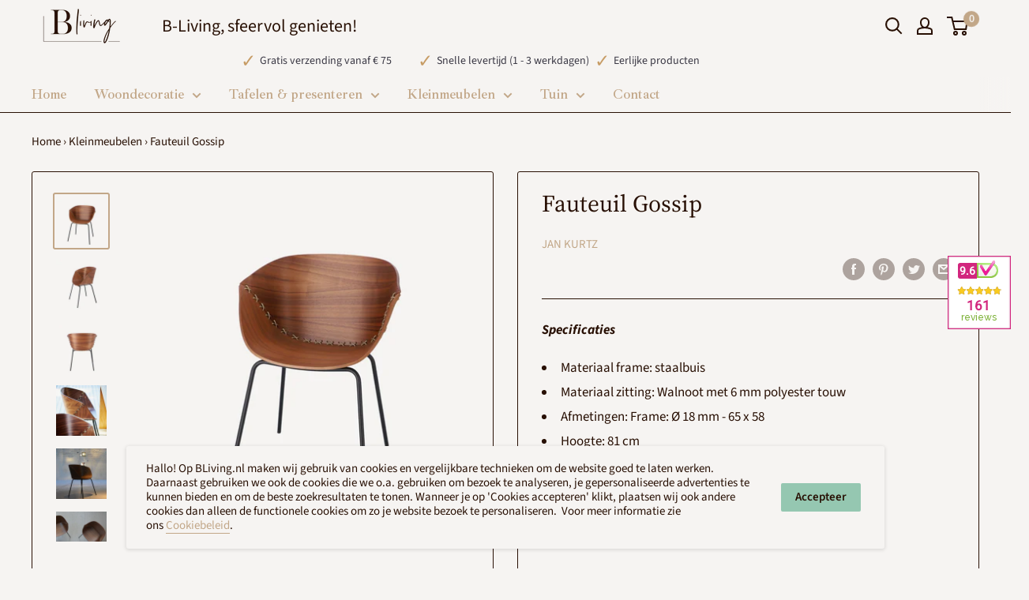

--- FILE ---
content_type: text/css
request_url: https://www.bliving.nl/cdn/shop/t/20/assets/custom.css?v=7806776600131195841639979051
body_size: -207
content:
.slideshow__content-wrapper{color:#c2a788}.template-index section.home-bliving-text{margin:60px 0}.spr-summary-actions-togglereviews{color:#c2a788}body .header-gold-text ul{max-width:670px;width:100%;margin:0 auto}body .header-gold-text ul li{margin-left:0;text-align:left;padding-left:0}body .header-gold-text ul li span{padding-left:24px}.header-gold-text.header-gold-text-slider{padding-bottom:9px}.mobile-menu .icon--nav-triangle-borderless{display:none}.mobile-menu{border-top:1px solid #ccc}.product-specificate a{color:#c2a788}.product-item__image-wrapper{position:relative}.variant-badge{height:20px;width:20px;background:#384530;color:#fff;line-height:19px;text-align:center;border-radius:100%;position:absolute;right:0;bottom:0;font-size:13px}.variant-badge span{display:block}.product-specificate{margin-top:15px}.product-specificate li span{padding:0 3px}.recommendations .flickity-slider{position:unset;display:inline-block}.recommendations .product-item--vertical{float:left}.webshop_container iframe{position:fixed;top:45%;right:0;z-index:1}@media screen and (max-width: 991px){.header .header__inner{-webkit-flex-wrap:wrap;-moz-flex-wrap:wrap;-ms-flex-wrap:wrap;-o-flex-wrap:wrap;flex-wrap:wrap}.header .header__inner .headerText{font-size:14px}}@media screen and (max-width: 767px){.header .header__inner .headerText{font-size:22px;width:100%;text-align:center}.header__search-action-wrapper{position:absolute;right:12px;top:16px}body .header-gold-text ul li{display:inline-block!important;text-align:center}.header{border-bottom:1px solid #281004}.template-index .header{border-bottom:none}.webshop_container iframe{top:auto;right:0;bottom:8%;left:0}.mob-img-fixed .webshop_container{display:none}}
/*# sourceMappingURL=/cdn/shop/t/20/assets/custom.css.map?v=7806776600131195841639979051 */


--- FILE ---
content_type: text/javascript
request_url: https://www.bliving.nl/cdn/shop/t/20/assets/custom-review.js?v=86428899169580973451639973156
body_size: -797
content:
$(document).ready(function(){
   
  //alert("hi3"); 
   $(".spr-review-header-title h3").click(function(){
     alert("hi3123");
  });
 
});


--- FILE ---
content_type: text/javascript
request_url: https://www.bliving.nl/cdn/shop/t/20/assets/custom.js?v=108178492182689506161639978705
body_size: -177
content:
$(document).ready(function(){$(".header-gold-text-slider ul").slick({dots:!1,speed:300,slidesToShow:3,slidesToScroll:3,arrows:!1,responsive:[{breakpoint:1024,settings:{slidesToShow:3,slidesToScroll:3,infinite:!1,dots:!1}},{breakpoint:767,settings:{slidesToShow:1,slidesToScroll:1,autoplay:!0}},{breakpoint:480,settings:{slidesToShow:1,slidesToScroll:1,autoplay:!0}}]}),$(document).on("click",".spr-summary-actions-togglereviews",function(){$(".spr-content .spr-reviews").toggle()}),$("body").on("click",'[name="checkout"], [name="goto_pp"], [name="goto_gc"]',function(){if($("#agree").is(":checked"))$(this).submit();else return alert("Je moet akkoord gaan met de algemene voorwaarden om verder te gaan."),!1}),$(".header__search-toggle").on("click",function(e){$(".header__search-bar-wrapper").toggleClass("_expand"),$(".header__action-item--search").toggleClass("_expand"),e.preventDefault()}),$(".layout-filter .heading").on("click",function(e){$(".layout-filter .collection__filter-group").slideToggle(),e.preventDefault()})}),$(document).ready(function(){function equalProductGallery(){var productGallery=$(".product-block-list__item--gallery .card").height(),productItenInfo=$(".product-block-list__item--info .item-info-card").height();productItenInfo>productGallery?$(".product-block-list__item--gallery .product-gallery-card").css("min-height",productItenInfo+"px"):$(".product-block-list__item--info .item-info-card").css("min-height",productGallery+"px")}function equalProductTrust(){var productTrust=$(".product-block-list__item--trust").height(),totalReviewsHeight=productTrust-30;$(".product-block-list__item--info .review-card").css("min-height",totalReviewsHeight+"px")}$(window).width()>="1000"&&setTimeout(function(){var productBlockList=$(".product-block-list").height();$(".product-block-list").css("min-height",productBlockList+"px"),equalProductGallery(),equalProductTrust()},1e3),$(window).scroll(function(){var scroll=$(window).scrollTop();console.log("scroll"),scroll>=10?$("body").addClass("mob-img-fixed"):$("body").removeClass("mob-img-fixed")})}),$(window).resize(function(){function equalProductGallery(){var productGallery=$(".product-block-list__item--gallery .card").height(),productItenInfo=$(".product-block-list__item--info .item-info-card").height();productItenInfo>productGallery?$(".product-block-list__item--gallery .product-gallery-card").css("min-height",productItenInfo+"px"):$(".product-block-list__item--info .item-info-card").css("min-height",productGallery+"px")}function equalProductTrust(){var productTrust=$(".product-block-list__item--trust").height(),totalReviewsHeight=productTrust-30;$(".product-block-list__item--info .review-card").css("min-height",totalReviewsHeight+"px")}$(window).width()>="1000"&&setTimeout(function(){var productBlockList=$(".product-block-list").height();$(".product-block-list").css("min-height",productBlockList+"px"),equalProductGallery(),equalProductTrust()},1e3)});
//# sourceMappingURL=/cdn/shop/t/20/assets/custom.js.map?v=108178492182689506161639978705
